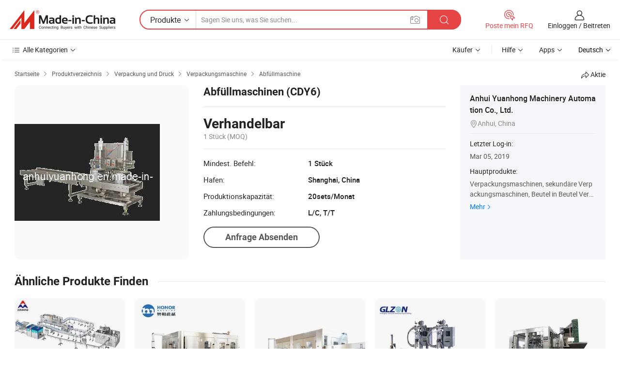

--- FILE ---
content_type: text/html;charset=UTF-8
request_url: https://de.made-in-china.com/co_anhuiyuanhong/product_Filling-Machinery-CDY6-_hereieurg.html
body_size: 19716
content:
<!DOCTYPE HTML>
<html lang="de">
<head>
    <meta content="text/html; charset=utf-8" http-equiv="Content-Type" />
    <link rel="dns-prefetch" href="//www.micstatic.com">
    <link rel="dns-prefetch" href="//image.made-in-china.com">
    <link rel="dns-prefetch" href="//www.made-in-china.com">
    <link rel="dns-prefetch" href="//pylon.micstatic.com">
    <link rel="dns-prefetch" href="//expo.made-in-china.com">
    <link rel="dns-prefetch" href="//world.made-in-china.com">
    <link rel="dns-prefetch" href="//pic.made-in-china.com">
    <link rel="dns-prefetch" href="//fa.made-in-china.com">
    <meta http-equiv="X-UA-Compatible" content="IE=Edge, chrome=1" />
    <meta name="renderer" content="webkit" />
                            <link rel="alternate" hreflang="en" href="https://anhuiyuanhong.en.made-in-china.com/product/fesmLjSuLKWv/China-Filling-Machinery-CDY6-.html" />
                                                        <link rel="alternate" hreflang="es" href="https://es.made-in-china.com/co_anhuiyuanhong/product_Filling-Machinery-CDY6-_hereieurg.html" />
                                            <link rel="alternate" hreflang="pt" href="https://pt.made-in-china.com/co_anhuiyuanhong/product_Filling-Machinery-CDY6-_hereieurg.html" />
                                            <link rel="alternate" hreflang="fr" href="https://fr.made-in-china.com/co_anhuiyuanhong/product_Filling-Machinery-CDY6-_hereieurg.html" />
                                            <link rel="alternate" hreflang="ru" href="https://ru.made-in-china.com/co_anhuiyuanhong/product_Filling-Machinery-CDY6-_hereieurg.html" />
                                            <link rel="alternate" hreflang="it" href="https://it.made-in-china.com/co_anhuiyuanhong/product_Filling-Machinery-CDY6-_hereieurg.html" />
                                            <link rel="alternate" hreflang="de" href="https://de.made-in-china.com/co_anhuiyuanhong/product_Filling-Machinery-CDY6-_hereieurg.html" />
                                            <link rel="alternate" hreflang="nl" href="https://nl.made-in-china.com/co_anhuiyuanhong/product_Filling-Machinery-CDY6-_hereieurg.html" />
                                            <link rel="alternate" hreflang="ar" href="https://sa.made-in-china.com/co_anhuiyuanhong/product_Filling-Machinery-CDY6-_hereieurg.html" />
                                            <link rel="alternate" hreflang="ko" href="https://kr.made-in-china.com/co_anhuiyuanhong/product_Filling-Machinery-CDY6-_hereieurg.html" />
                                            <link rel="alternate" hreflang="ja" href="https://jp.made-in-china.com/co_anhuiyuanhong/product_Filling-Machinery-CDY6-_hereieurg.html" />
                                            <link rel="alternate" hreflang="hi" href="https://hi.made-in-china.com/co_anhuiyuanhong/product_Filling-Machinery-CDY6-_hereieurg.html" />
                                            <link rel="alternate" hreflang="th" href="https://th.made-in-china.com/co_anhuiyuanhong/product_Filling-Machinery-CDY6-_hereieurg.html" />
                                            <link rel="alternate" hreflang="tr" href="https://tr.made-in-china.com/co_anhuiyuanhong/product_Filling-Machinery-CDY6-_hereieurg.html" />
                                            <link rel="alternate" hreflang="vi" href="https://vi.made-in-china.com/co_anhuiyuanhong/product_Filling-Machinery-CDY6-_hereieurg.html" />
                                            <link rel="alternate" hreflang="id" href="https://id.made-in-china.com/co_anhuiyuanhong/product_Filling-Machinery-CDY6-_hereieurg.html" />
                                    <link rel="alternate" hreflang="x-default" href="https://anhuiyuanhong.en.made-in-china.com/product/fesmLjSuLKWv/China-Filling-Machinery-CDY6-.html" />
            <title>Abfüllmaschinen (CDY6) - China Füllmaschine, Flüssigfüllmaschine</title>
            <meta name="Keywords" content="Abfüllmaschinen (CDY6),Füllmaschine, Flüssigfüllmaschine" />
                        <meta name="Description" content="Abfüllmaschinen (CDY6),Finden Sie Details über Füllmaschine, Flüssigfüllmaschine von Abfüllmaschinen (CDY6) - Anhui Yuanhong Machinery Automation Co., Ltd." />
             <meta property="og:title" content="[Hot Item] Abfüllmaschinen (CDY6)"/>
<meta property="og:type" content="product"/>
<meta property="og:url" content="https://de.made-in-china.com/co_anhuiyuanhong/product_Filling-Machinery-CDY6-_hereieurg.html"/>
<meta property="og:image" content="https://image.made-in-china.com/2f0j00ZBDQGeoInnbi/Filling-Machinery-CDY6-.jpg"/>
<meta property="og:site_name" content="Made-in-China.com"/>
<meta property="fb:admins" content="292039974180201"/>
<meta property="fb:page_id" content="10150525576765348"/>
<meta property="fb:app_id" content="205885989426763"/>
<meta property="og:description" content="Modell Nr.: CDY6 Art: Filling Machine Function: Filling Machinery Product Type: Paint Warenzeichen: Yuanhong Transportpaket: Holzkisten"/>
<meta property="product:price:amount" content="" />
<meta property="product:price:currency" content="USD" />
<meta property="og:availability" content="instock" />
<link rel="canonical" href="https://de.made-in-china.com/co_anhuiyuanhong/product_Filling-Machinery-CDY6-_hereieurg.html" />
            <link rel="amphtml" href="https://de.made-in-china.com/amp/co_anhuiyuanhong/product_Filling-Machinery-CDY6-_hereieurg.html">
    <link rel="stylesheet" type="text/css" href="https://www.micstatic.com/common/css/global_bdef139a.css" media="all">
    <link rel="stylesheet" type="text/css" href="https://www.micstatic.com/landing/www/product/free/css/global_v2_96df6b18.css" media="all">
    <link rel="stylesheet" type="text/css" href="https://www.micstatic.com/common/js/assets/artDialog/2.0.0/skins/default_9d77dce2.css" />
    <link rel="stylesheet" href="https://www.micstatic.com/landing/www/product/free/css/detail_v2_18a5c081.css">
            <link rel="stylesheet" type="text/css" href="https://www.micstatic.com/landing/www/product/free/css/detail-mlan_51101171.css" media="all"/>
            <script type="text/javascript" src="https://www.micstatic.com/common/js/libs/jquery_2ad57377.js" charset="utf-8" crossorigin="anonymous" ></script><script type="text/javascript" src="https://www.micstatic.com/common/js/libs/class.0.3.2_2c7a4288.js" charset="utf-8" crossorigin="anonymous" ></script><!-- Polyfill Code Begin --><script chaset="utf-8" type="text/javascript" src="https://www.micstatic.com/polyfill/polyfill-simplify_eb12d58d.js"></script><!-- Polyfill Code End --></head>
<body class="res-wrapper" probe-clarity="false" >
    <div style="position:absolute;top:0;left:0;width:1px;height:1px;overflow:hidden">
        <img src="//stat.made-in-china.com/event/rec.gif?type=0&data=%7B%22layout%22%3A%22-1%22%2C%22ct%22%3A%222%22%2C%22pos%22%3A0%2C%22random%22%3A%220%22%2C%22c%22%3A%222%22%7D&st=1769691883109"/>
    </div>
    <input type="hidden" id="lan" name="lan" value="de">
    <input id="rfqClickData" type="hidden" value="type=2&data=%7B%22layout%22%3A%22-1%22%2C%22ct%22%3A%222%22%2C%22pos%22%3A0%2C%22random%22%3A%220%22%2C%22c%22%3A%222%22%7D&st=1769691883109&rfqc=1" />
    <input id="rootpath" type="hidden" value="" />
    <input type="hidden" id="loginUserName" value="anhuiyuanhong"/>
    <input type="hidden" id="enHomeUrl" value="https://anhuiyuanhong.en.made-in-china.com"/>
    <input type="hidden" id="pureFreeUrlType" value="false"/>
    <input type="hidden" id="logoImgUrl" value=""/>
    <input type="hidden" id="comReviewSourceId" value="ZeExfsPKburv"/>
            <input type="hidden" name="abTestCode" id="abTestCode" value="" />
            <input type="hidden" name="searchTip" id="searchTip" value="Suchen Sie noch? Suchen Sie einfach nach mehr, um zu finden, was Sie suchen!">
    <input type="hidden" name="user_behavior_trace_id" id="user_behavior_trace_id" value="1jg4tm99kfc9y"/>
        <input type="hidden" id="contactUrlParam" value="?plant=de&from=shrom&type=down&page=p_detail">
            <div id="header" ></div>
<script>
    function headerMlanInit() {
        const funcName = 'headerMlan';
        const app = new window[funcName]({target: document.getElementById('header'), props: {props: {"pageType":9,"logoTitle":"Hersteller und Lieferanten","logoUrl":null,"base":{"buyerInfo":{"service":"Service","newUserGuide":"Leitfaden für Neue Benutzer","auditReport":"Audited Suppliers' Reports","meetSuppliers":"Meet Suppliers","onlineTrading":"Secured Trading Service","buyerCenter":"Käufer-Center","contactUs":"Kontakt","search":"Suche","prodDirectory":"Produktverzeichnis","supplierDiscover":"Supplier Discover","sourcingRequest":"Beschaffungsanfrage Posten","quickLinks":"Quick Links","myFavorites":"Meine Favoriten","visitHistory":"Browser-Chronik","buyer":"Käufer","blog":"Geschäfts-einblicke"},"supplierInfo":{"supplier":"Lieferant","joinAdvance":"加入高级会员","tradeServerMarket":"外贸服务市场","memberHome":"外贸e家","cloudExpo":"Smart Expo云展会","onlineTrade":"交易服务","internationalLogis":"国际物流","northAmericaBrandSailing":"北美全渠道出海","micDomesticTradeStation":"中国制造网内贸站"},"helpInfo":{"whyMic":"Why Made-in-China.com","auditSupplierWay":"Wie prüfen wir Lieferanten","securePaymentWay":"Wie sichern wir die Zahlung","submitComplaint":"Eine Beschwerde einreichen","contactUs":"Kontakt","faq":"FAQ","help":"Hilfe"},"appsInfo":{"downloadApp":"Lade App herunter!","forBuyer":"Für Käufer","forSupplier":"Für Lieferant","exploreApp":"Entdecken Sie exklusive App-Rabatte","apps":"Apps"},"languages":[{"lanCode":0,"simpleName":"en","name":"English","value":"https://anhuiyuanhong.en.made-in-china.com/product/fesmLjSuLKWv/China-Filling-Machinery-CDY6-.html","htmlLang":"en"},{"lanCode":5,"simpleName":"es","name":"Español","value":"https://es.made-in-china.com/co_anhuiyuanhong/product_Filling-Machinery-CDY6-_hereieurg.html","htmlLang":"es"},{"lanCode":4,"simpleName":"pt","name":"Português","value":"https://pt.made-in-china.com/co_anhuiyuanhong/product_Filling-Machinery-CDY6-_hereieurg.html","htmlLang":"pt"},{"lanCode":2,"simpleName":"fr","name":"Français","value":"https://fr.made-in-china.com/co_anhuiyuanhong/product_Filling-Machinery-CDY6-_hereieurg.html","htmlLang":"fr"},{"lanCode":3,"simpleName":"ru","name":"Русский язык","value":"https://ru.made-in-china.com/co_anhuiyuanhong/product_Filling-Machinery-CDY6-_hereieurg.html","htmlLang":"ru"},{"lanCode":8,"simpleName":"it","name":"Italiano","value":"https://it.made-in-china.com/co_anhuiyuanhong/product_Filling-Machinery-CDY6-_hereieurg.html","htmlLang":"it"},{"lanCode":6,"simpleName":"de","name":"Deutsch","value":"https://de.made-in-china.com/co_anhuiyuanhong/product_Filling-Machinery-CDY6-_hereieurg.html","htmlLang":"de"},{"lanCode":7,"simpleName":"nl","name":"Nederlands","value":"https://nl.made-in-china.com/co_anhuiyuanhong/product_Filling-Machinery-CDY6-_hereieurg.html","htmlLang":"nl"},{"lanCode":9,"simpleName":"sa","name":"العربية","value":"https://sa.made-in-china.com/co_anhuiyuanhong/product_Filling-Machinery-CDY6-_hereieurg.html","htmlLang":"ar"},{"lanCode":11,"simpleName":"kr","name":"한국어","value":"https://kr.made-in-china.com/co_anhuiyuanhong/product_Filling-Machinery-CDY6-_hereieurg.html","htmlLang":"ko"},{"lanCode":10,"simpleName":"jp","name":"日本語","value":"https://jp.made-in-china.com/co_anhuiyuanhong/product_Filling-Machinery-CDY6-_hereieurg.html","htmlLang":"ja"},{"lanCode":12,"simpleName":"hi","name":"हिन्दी","value":"https://hi.made-in-china.com/co_anhuiyuanhong/product_Filling-Machinery-CDY6-_hereieurg.html","htmlLang":"hi"},{"lanCode":13,"simpleName":"th","name":"ภาษาไทย","value":"https://th.made-in-china.com/co_anhuiyuanhong/product_Filling-Machinery-CDY6-_hereieurg.html","htmlLang":"th"},{"lanCode":14,"simpleName":"tr","name":"Türkçe","value":"https://tr.made-in-china.com/co_anhuiyuanhong/product_Filling-Machinery-CDY6-_hereieurg.html","htmlLang":"tr"},{"lanCode":15,"simpleName":"vi","name":"Tiếng Việt","value":"https://vi.made-in-china.com/co_anhuiyuanhong/product_Filling-Machinery-CDY6-_hereieurg.html","htmlLang":"vi"},{"lanCode":16,"simpleName":"id","name":"Bahasa Indonesia","value":"https://id.made-in-china.com/co_anhuiyuanhong/product_Filling-Machinery-CDY6-_hereieurg.html","htmlLang":"id"}],"showMlan":true,"showRules":false,"rules":"Rules","language":"de","menu":"Speisekarte","subTitle":null,"subTitleLink":null,"stickyInfo":null},"categoryRegion":{"categories":"Alle Kategorien","categoryList":[{"name":"Landwirtschaft & Essen","value":"https://de.made-in-china.com/category1_Agriculture-Food/Agriculture-Food_usssssssss.html","catCode":"1000000000"},{"name":"Kleidung & Accessories","value":"https://de.made-in-china.com/category1_Apparel-Accessories/Apparel-Accessories_uussssssss.html","catCode":"1100000000"},{"name":"Kunsthandwerk","value":"https://de.made-in-china.com/category1_Arts-Crafts/Arts-Crafts_uyssssssss.html","catCode":"1200000000"},{"name":"Auto, Motor und Zusatz","value":"https://de.made-in-china.com/category1_Auto-Motorcycle-Parts-Accessories/Auto-Motorcycle-Parts-Accessories_yossssssss.html","catCode":"2900000000"},{"name":"Koffer, Handtaschen und Geschenkkisten","value":"https://de.made-in-china.com/category1_Bags-Cases-Boxes/Bags-Cases-Boxes_yhssssssss.html","catCode":"2600000000"},{"name":"Chemische Produkte","value":"https://de.made-in-china.com/category1_Chemicals/Chemicals_uissssssss.html","catCode":"1300000000"},{"name":"Computerartikel","value":"https://de.made-in-china.com/category1_Computer-Products/Computer-Products_iissssssss.html","catCode":"3300000000"},{"name":"Bau- und Dekomaterial","value":"https://de.made-in-china.com/category1_Construction-Decoration/Construction-Decoration_ugssssssss.html","catCode":"1500000000"},{"name":"Konsumelektronik","value":"https://de.made-in-china.com/category1_Consumer-Electronics/Consumer-Electronics_unssssssss.html","catCode":"1400000000"},{"name":"Elektronik","value":"https://de.made-in-china.com/category1_Electrical-Electronics/Electrical-Electronics_uhssssssss.html","catCode":"1600000000"},{"name":"Möbel","value":"https://de.made-in-china.com/category1_Furniture/Furniture_yessssssss.html","catCode":"2700000000"},{"name":"Gesundheit und Medizin","value":"https://de.made-in-china.com/category1_Health-Medicine/Health-Medicine_uessssssss.html","catCode":"1700000000"},{"name":"Industrielle Anlagen und Zusatzteile","value":"https://de.made-in-china.com/category1_Industrial-Equipment-Components/Industrial-Equipment-Components_inssssssss.html","catCode":"3400000000"},{"name":"Messinstrumente","value":"https://de.made-in-china.com/category1_Instruments-Meters/Instruments-Meters_igssssssss.html","catCode":"3500000000"},{"name":"Alltagsgegenstände","value":"https://de.made-in-china.com/category1_Light-Industry-Daily-Use/Light-Industry-Daily-Use_urssssssss.html","catCode":"1800000000"},{"name":"Beleuchtung","value":"https://de.made-in-china.com/category1_Lights-Lighting/Lights-Lighting_isssssssss.html","catCode":"3000000000"},{"name":"Produktionsmaschinen","value":"https://de.made-in-china.com/category1_Manufacturing-Processing-Machinery/Manufacturing-Processing-Machinery_uossssssss.html","catCode":"1900000000"},{"name":"Mineralien und Energie","value":"https://de.made-in-china.com/category1_Metallurgy-Mineral-Energy/Metallurgy-Mineral-Energy_ysssssssss.html","catCode":"2000000000"},{"name":"Büromaterial","value":"https://de.made-in-china.com/category1_Office-Supplies/Office-Supplies_yrssssssss.html","catCode":"2800000000"},{"name":"Verpackung und Druck","value":"https://de.made-in-china.com/category1_Packaging-Printing/Packaging-Printing_ihssssssss.html","catCode":"3600000000"},{"name":"Sicherheit und Schutz","value":"https://de.made-in-china.com/category1_Security-Protection/Security-Protection_ygssssssss.html","catCode":"2500000000"},{"name":"Service","value":"https://de.made-in-china.com/category1_Service/Service_ynssssssss.html","catCode":"2400000000"},{"name":"Sport und Erholung","value":"https://de.made-in-china.com/category1_Sporting-Goods-Recreation/Sporting-Goods-Recreation_iussssssss.html","catCode":"3100000000"},{"name":"Textilien","value":"https://de.made-in-china.com/category1_Textile/Textile_yussssssss.html","catCode":"2100000000"},{"name":"Werkzeug","value":"https://de.made-in-china.com/category1_Tools-Hardware/Tools-Hardware_iyssssssss.html","catCode":"3200000000"},{"name":"Spielzeug","value":"https://de.made-in-china.com/category1_Toys/Toys_yyssssssss.html","catCode":"2200000000"},{"name":"Transport","value":"https://de.made-in-china.com/category1_Transportation/Transportation_yissssssss.html","catCode":"2300000000"}],"more":"Mehr"},"searchRegion":{"show":true,"lookingFor":"Sagen Sie uns, was Sie suchen...","homeUrl":"//de.made-in-china.com","products":"Produkte","suppliers":"Lieferanten","auditedFactory":null,"uploadImage":"Bild hochladen","max20MbPerImage":"Maximal 20 MB pro Bild","yourRecentKeywords":"Ihre letzten Schlüsselwörter","clearHistory":"Verlauf Löschen","popularSearches":"Ähnliches Suchen","relatedSearches":"Mehr","more":null,"maxSizeErrorMsg":"Upload fehlgeschlagen. Die maximale Bildgröße beträgt 20 MB.","noNetworkErrorMsg":"Keine Netzwerk Verbindung. Bitte überprüfen Sie Ihre Netzwerkeinstellungen und versuchen Sie es noch einmal.","uploadFailedErrorMsg":"Hochladen fehlgeschlagen.Falsches Bildformat. Unterstützte Formate: JPG, PNG, BMP.","relatedList":null,"relatedTitle":null,"relatedTitleLink":null,"formParams":null,"mlanFormParams":{"keyword":null,"inputkeyword":null,"type":null,"currentTab":null,"currentPage":null,"currentCat":null,"currentRegion":null,"currentProp":null,"submitPageUrl":null,"parentCat":null,"otherSearch":null,"currentAllCatalogCodes":null,"sgsMembership":null,"memberLevel":null,"topOrder":null,"size":null,"more":"mehr","less":"less","staticUrl50":null,"staticUrl10":null,"staticUrl30":null,"condition":"0","conditionParamsList":[{"condition":"0","conditionName":null,"action":"https://de.made-in-china.com/quality-china-product/middleSearch","searchUrl":null,"inputPlaceholder":null},{"condition":"1","conditionName":null,"action":"/companySearch?keyword=#word#","searchUrl":null,"inputPlaceholder":null}]},"enterKeywordTips":"Bitte geben Sie mindestens ein Stichwort für Ihre Suche ein.","openMultiSearch":false},"frequentRegion":{"rfq":{"rfq":"Poste mein RFQ","searchRfq":"Search RFQs","acquireRfqHover":"Sagen Sie uns, was Sie brauchen und probieren Sie den einfachen Weg, um Angebote zu erhalten !","searchRfqHover":"Discover quality RFQs and connect with big-budget buyers"},"account":{"account":"Konto","signIn":"Einloggen","join":"Beitreten","newUser":"Neuer Benutzer","joinFree":"Kostenlos beitreten","or":"Oder","socialLogin":"Durch Klicken auf Anmelden, Kostenlos anmelden oder Fortfahren mit Facebook, Linkedin, Twitter, Google, %s stimme ich der %sUser Agreement%s und der %sPrivacy Policy%s zu","message":"Nachrichten","quotes":"Zitate","orders":"Aufträge","favorites":"Favoriten","visitHistory":"Browser-Chronik","postSourcingRequest":"Beschaffungsanfrage Posten","hi":"Hallo","signOut":"Austragen","manageProduct":"Produkte Verwalten","editShowroom":"Showroom bearbeiten","username":"","userType":null,"foreignIP":true,"currentYear":2026,"userAgreement":"Nutzungsvertrag","privacyPolicy":"Datenschutzerklärung"},"message":{"message":"Nachrichten","signIn":"Einloggen","join":"Beitreten","newUser":"Neuer Benutzer","joinFree":"Kostenlos beitreten","viewNewMsg":"Sign in to view the new messages","inquiry":"Anfragen","rfq":"RFQs","awaitingPayment":"Awaiting payments","chat":"Plaudern","awaitingQuotation":"Warten auf Angebote"},"cart":{"cart":"Anfragekorb"}},"busiRegion":null,"previewRegion":null}}});
		const hoc=o=>(o.__proto__.$get=function(o){return this.$$.ctx[this.$$.props[o]]},o.__proto__.$getKeys=function(){return Object.keys(this.$$.props)},o.__proto__.$getProps=function(){return this.$get("props")},o.__proto__.$setProps=function(o){var t=this.$getKeys(),s={},p=this;t.forEach(function(o){s[o]=p.$get(o)}),s.props=Object.assign({},s.props,o),this.$set(s)},o.__proto__.$help=function(){console.log("\n            $set(props): void             | 设置props的值\n            $get(key: string): any        | 获取props指定key的值\n            $getKeys(): string[]          | 获取props所有key\n            $getProps(): any              | 获取props里key为props的值（适用nail）\n            $setProps(params: any): void  | 设置props里key为props的值（适用nail）\n            $on(ev, callback): func       | 添加事件监听，返回移除事件监听的函数\n            $destroy(): void              | 销毁组件并触发onDestroy事件\n        ")},o);
        window[`${funcName}Api`] = hoc(app);
    };
</script><script type="text/javascript" crossorigin="anonymous" onload="headerMlanInit()" src="https://www.micstatic.com/nail/pc/header-mlan_6f301846.js"></script>    <div class="page">
        <div class="grid">
            <input type="hidden" id="curLanCode" value=" 6"/>
            <input id="ads_word" name="ads_word" type="hidden" value="Füllmaschine" />
            <input type="hidden" name="qaToken" id="qaToken" value="" />
            <input type="hidden" id="qaSource" value="33">
            <input type="hidden" name="iqa-country" id="iqa-country" value="United_States" />
            <input type="hidden" name="iqa-portrait" id="iqa-portrait" value="//image.made-in-china.com/2f1j00ZBDQGeoInnbi/Filling-Machinery-CDY6-.jpg" />
                        <input type="hidden" name="iqa-tooltip-selecter" id="iqa-tooltip-selecter" value="#J-send-inquiry" />
            <script class="J-mlan-config" type="text/data-lang" data-lang="de">
                {
                    "more": "Alle Ansehen",
                "less": "Weniger Anzeigen",
                "pmore": "Mehr",
                "pless": "Weniger",
                "emailRequired": "Geben Sie bitte Ihre E-Mail-Adresse ein.",
                "email": "Bitte geben Sie eine gültige E-Mail-Adresse ein.",
                "contentRequired": "Bitte geben Sie den Inhalt für Ihre Anfrage ein.",
                "maxLength": "Der Inhalt Ihrer Anfrage muss zwischen 20 und 4000 Zeichen lang sein.",
                "quiryDialogTitle": "Geben Sie Ihre Kontaktdaten, um das Vertrauen mit Lieferanten aufzubauen (n)",
                "videoTitle": "Ähnliche Videos ansehen",
                "alsoViewTitle": "Leute, die dies angesehen haben, haben auch angesehen",
                "latestPriceTitle": "Geben Sie Ihre detaillierten Anforderungen ein, um ein genaues Angebot zu erhalten",
                "frequencyError": "Ihr Vorgang kommt zu häufig vor. Bitte versuchen Sie es später noch einmal.",
                "ratingReviews": "Bewertungen & Rezensionen",
                "selectOptions": ["Top-Bewertungen", "Neueste"],
                "overallReviews": {
                    "title": "Gesamtbewertungen",
                    "reviews": "Bewertungen",
                    "star": "Stern"
                },
                "customerSatisfaction": {
                    "title": "Kundenzufriedenheit",
                    "response": "Antwort",
                    "service": "Service",
                    "quality": "Qualität",
                    "delivery": "Lieferung"
                },
                "reviewDetails": {
                    "title": "Überprüfungsdetails",
                    "verifiedPurchase": "Verifizierter Kauf",
                    "showPlace": {
                        "publicShow": "Public show",
                        "publicShowInProtection": "Public show (Protection period)",
                        "onlyInVo": "Only show in VO"
                    },
                    "modified": "Modifiziert"
                },
                "pager": {
                    "goTo": "Gehe zu",
                    "page": "Buchseite",
                    "next": "Nächste",
                    "prev": "Vorher",
                    "confirm": "Bestätigen"
                },
                "loadingTip": "Wird geladen",
                "foldingReviews": "Bewertungen zum Falten anzeigen",
                "noInfoTemporarily": "Vorübergehend keine Informationen.",
                "Company Introduction": "Firmenvorstellung"
            }
            </script>
            <div class="page-product-details">
                <div class="detail-wrapper cf">
                    <div class="main-wrap">
                                                    <input type="hidden" id="encodeProdCatCode" value="JecLRQnYNmQx"/>
                                                <input type="hidden" id="sensor_pg_v" value="pid:fesmLjSuLKWv,cid:ZeExfsPKburv,tp:104,stp:10403,plate:normal,sst:free"/>
                        <input type="hidden" id="isUser" value="false">
                        <!-- 面包屑 -->
                        <div class="top-box">
                            <div class="crumb">
    <span>
                <a rel="nofollow" target="_blank" href="//de.made-in-china.com/">
                    <span>Startseite</span>
    </a>
    </span>
    <i class="micon">&#xe008;</i>
    <span>
                                <a target="_blank" href="https://de.made-in-china.com/html/category.html">
                        <span>Produktverzeichnis</span>
        </a>
            </span>
                        <i class="micon">&#xe008;</i>
            <span>
                            <a target="_blank" href="https://de.made-in-china.com/category1_Packaging-Printing/Packaging-Printing_ihssssssss.html">
                                    <span>Verpackung und Druck</span>
            </a>
            </span>
                    <i class="micon">&#xe008;</i>
            <span>
                            <a target="_blank" href="https://de.made-in-china.com/category23_Packaging-Printing/Packing-Machinery_ihsgssssss_1.html">
                                    <span>Verpackungsmaschine</span>
            </a>
            </span>
                <i class="micon">&#xe008;</i>
        <span>
                        <a target="_blank" href="https://de.made-in-china.com/category23_Packaging-Printing/Filling-Machine_ihsgsyssss_1.html">
                            <span>Abfüllmaschine</span>
        </a>
        </span>
    </div>
                            <div class="sider-top cf">
        <div class="share-wrap share-small-wrap J-share">
    <span class="share-link">
        <i class="ob-icon icon-right-rotation"></i> Aktie </span>
    <div class="share-cnt cf">
        <span class="share-empty-box"></span>
                                <span id="J-sns-icons" data-Image="//image.made-in-china.com/43f34j00ZBDQGeoInnbi/Filling-Machinery-CDY6-.jpg" data-Desc="Abfüllmaschinen (CDY6) on Made-in-China.com"
                  data-fblink="https://de.made-in-china.com/co_anhuiyuanhong/product_Filling-Machinery-CDY6-_hereieurg.html?utm_medium=free&utm_campaign=showroom_share&utm_source=facebook"
                  data-twlink="https://de.made-in-china.com/co_anhuiyuanhong/product_Filling-Machinery-CDY6-_hereieurg.html?utm_medium=free&utm_campaign=showroom_share&utm_source=twitter"
                  data-ptlink="https://de.made-in-china.com/co_anhuiyuanhong/product_Filling-Machinery-CDY6-_hereieurg.html?utm_medium=free&utm_campaign=showroom_share&utm_source=pinterest"
                  data-ldlink="https://de.made-in-china.com/co_anhuiyuanhong/product_Filling-Machinery-CDY6-_hereieurg.html?utm_medium=free&utm_campaign=showroom_share&utm_source=linkedin"
                            ></span>
                <span class="mail link-blue fr">
            <iframe src="about:blank" frameborder="0" id="I-email-this-page" name="I-email-this-page" width="0" height="0" style="width:0;height:0;"></iframe>
            <a class="micpm" href="https://anhuiyuanhong.en.made-in-china.com/share/fesmLjSuLKWv/China-Filling-Machinery-CDY6-.html?lanCode=6" rel="nofollow" title="Email" target="I-email-this-page" ><i class="micon" title="Email this page"></i></a>
        </span>
    </div>
</div>
</div>
                        </div>
                        <!-- 产品主要信息 -->
                        <div class="product-info-box">
                            <div class="free-page-main-info main-info cf" faw-module="main_product" faw-exposure>
                                                                    <div class="gallary-box">
                                        <div class="gallary-wrap">
                                            <div class="pic-list" id="pic-list">
                                                <div class="item" fsrc="#">
                                                    <div class="hvalign">
                                                        <div class="hvalign-cnt" ads-data="st:8">
                                                                                                                                                                                            <img src="//image.made-in-china.com/155f0j00ZBDQGeoInnbi/Filling-Machinery-CDY6-.webp" alt="Abfüllmaschinen (CDY6)"
                                                                        title="Abfüllmaschinen (CDY6)">
                                                                                                                    </div>
                                                    </div>
                                                </div>
                                            </div>
                                        </div>
                                    </div>
                                                                    <div class="base-info">
                                        <div class="pro-name">
                                            <h1>Abfüllmaschinen (CDY6)</h1>
                                                                                    </div>
                                                                                    <div class="property">
                        <div class="price-box">
            <div class="price-base-info">
                                    <div class="no-priceNum">
                        <table>
                            <tbody>
                            <tr style="display: inline-flex;flex-wrap: wrap;flex-direction: column;align-items: flex-start;" class="no-price-tr-style">
                                <td class="no-price-color">Verhandelbar</td>
                                <td style="padding: 0" class="mini-font-size">1 Stück
                                    <span>(MOQ)</span>
                                </td>
                            </tr>
                            </tbody>
                        </table>
                    </div>
            </div>
        </div>
    <div class="others">
                                                <div class="th">Mindest. Befehl:</div>
                    <div class="td" title="1 Stück">1 Stück</div>
                                                                <div class="th">Hafen:</div>
                    <div class="td" title="Shanghai, China">Shanghai, China</div>
                                                                <div class="th">Produktionskapazität:</div>
                    <div class="td" title="20sets/Monat">20sets/Monat</div>
                                                                <div class="th">Zahlungsbedingungen:</div>
                    <div class="td" title="L/C, T/T">L/C, T/T</div>
                                </div>
</div>
                                        <div class="act-box">
                                                                                            <div class="btns">
                                                                                                            <a fun-inquiry-product class="btn" target="_blank" href="https://www.made-in-china.com/sendInquiry/prod_fesmLjSuLKWv_ZeExfsPKburv.html?plant=de&from=shrom&type=down&page=p_detail" rel="nofollow" ads-data="st:24,pdid:fesmLjSuLKWv,pcid:ZeExfsPKburv">Anfrage Absenden</a>
                                                                                                    </div>
                                                                                    </div>
                                    </div>
                            </div>
                            <div class="com-info">
        <div class="base">
        <p class="com-name">
            <a href="https://de.made-in-china.com/co_anhuiyuanhong/">
                Anhui Yuanhong Machinery Automation Co., Ltd.
            </a>
        </p>
        <p class="local"><i class="micon">&#xe024;</i>Anhui, China</p>
    </div>
        <div class="review-scores">
                <div class="J-review-box" style="display: none;border-top: 1px solid #e6ecf2;padding: 5px 0;">
                            <span>What's your impression of this company?</span>
                        <div class="score-item review-btn" ads-data="st:114">
                <i class="ob-icon icon-fill-text"></i>
                <span style="color:#007DFA;text-decoration: underline;cursor: pointer;">review now</span>
            </div>
        </div>
    </div>
    <div class="other com-other-info">
        <div class="mrb-10">
            <p><span>Letzter Log-in:</span></p>
            <p> Mar 05, 2019</p>
        </div>
        <div class="mrb-10">
                    </div>
        <div>
                            <p><span>Hauptprodukte:</span></p>
                <p>
                                        <span class="sider-main-products-new ellipsis-two-lines" >
                                        Verpackungsmaschinen, sekund&auml;re Verpackungsmaschinen, Beutel in Beutel Verpackungsmaschine, Verpackungsmaschinenlinie, Granule Verpackungsmaschine, Ende der Linie Verpackungsmaschinen, Verpackungslinie, Verpackungsmaschinen, Gewebte Beutel Verpackungsmaschine, Pulver Verpackungsmaschine
                                        </span>
                                    </p>
                <div class="new-more">
                    <a href="https://de.made-in-china.com/co_anhuiyuanhong/product_group_s_s_1.html" target="_blank">Mehr<i class="ob-icon icon-right"></i></a>
                </div>
                    </div>
    </div>
</div>
                        </div>
                        <!-- Similar Items -->
                        <!-- ab实验只保留c -->
                        <div class="J-similar-product-place" faw-module="YML" faw-exposure>
    <div class="sr-similar-product-block">
        <div class="text-width-line">
            <div class="text">Ähnliche Produkte Finden</div>
            <div class="line"></div>
        </div>
        <div class="sr-similar-product-wrap cf J-similar-product-wrap wrap-v3">
            <div class="sr-layout-content sr-similar-product-cnt cf J-similar-proudct-list ">
                <div class="sr-skeleton-container">
                    <div class="sr-skeleton-item">
                        <div class="sr-skeleton-pic"></div>
                        <div class="sr-skeleton-name"></div>
                        <div class="sr-skeleton-next-name"></div>
                        <div class="sr-skeleton-price"></div>
                        <div class="sr-skeleton-moq"></div>
                    </div>
                    <div class="sr-skeleton-item">
                        <div class="sr-skeleton-pic"></div>
                        <div class="sr-skeleton-name"></div>
                        <div class="sr-skeleton-next-name"></div>
                        <div class="sr-skeleton-price"></div>
                        <div class="sr-skeleton-moq"></div>
                    </div>
                    <div class="sr-skeleton-item">
                        <div class="sr-skeleton-pic"></div>
                        <div class="sr-skeleton-name"></div>
                        <div class="sr-skeleton-next-name"></div>
                        <div class="sr-skeleton-price"></div>
                        <div class="sr-skeleton-moq"></div>
                    </div>
                    <div class="sr-skeleton-item">
                        <div class="sr-skeleton-pic"></div>
                        <div class="sr-skeleton-name"></div>
                        <div class="sr-skeleton-next-name"></div>
                        <div class="sr-skeleton-price"></div>
                        <div class="sr-skeleton-moq"></div>
                    </div>
                    <div class="sr-skeleton-item">
                        <div class="sr-skeleton-pic"></div>
                        <div class="sr-skeleton-name"></div>
                        <div class="sr-skeleton-next-name"></div>
                        <div class="sr-skeleton-price"></div>
                        <div class="sr-skeleton-moq"></div>
                    </div>
                    <div class="sr-skeleton-item">
                        <div class="sr-skeleton-pic"></div>
                        <div class="sr-skeleton-name"></div>
                        <div class="sr-skeleton-next-name"></div>
                        <div class="sr-skeleton-price"></div>
                        <div class="sr-skeleton-moq"></div>
                    </div>
                </div>
            </div>
        </div>
    </div>
</div>
                        <!-- You May Like -->
                        <div class="product-box">
                            <div class="auto-box">
                                 <div class="main-block product-info J-tabs">
    <div class="main-block-title cf">
        <div class="desc-title J-tab selected"><h2>Produktbeschreibung</h2></div>
        <div class="desc-title J-tab"><h2>Firmeninfo</h2></div>
                    </div>
    <div class="main-block-wrap cf">
        <div class="desc rich-text J-tab-cnt" style="display:none;" >
                            <div class="sr-txt-title">
                    <h2 class="sr-txt-h2">Grundlegende Informationen</h2>
                </div>
                                        <div class="basic-info cf">
                    <div class="basic-info-list">
                                                    <div class="bsc-item cf">
                                <div class="bac-item-label fl">Modell Nr.</div>
                                                                    <div class="bac-item-value fl">CDY6</div>
                                                            </div>
                                                    <div class="bsc-item cf">
                                <div class="bac-item-label fl">Art</div>
                                                                    <div class="bac-item-value fl">Filling Machine</div>
                                                            </div>
                                                    <div class="bsc-item cf">
                                <div class="bac-item-label fl">Function</div>
                                                                    <div class="bac-item-value fl">Filling Machinery</div>
                                                            </div>
                                                    <div class="bsc-item cf">
                                <div class="bac-item-label fl">Product Type</div>
                                                                    <div class="bac-item-value fl">Paint</div>
                                                            </div>
                                                    <div class="bsc-item cf">
                                <div class="bac-item-label fl">Warenzeichen</div>
                                                                    <div class="bac-item-value fl">Yuanhong</div>
                                                            </div>
                                                    <div class="bsc-item cf">
                                <div class="bac-item-label fl">Transportpaket</div>
                                                                    <div class="bac-item-value fl">Holzkisten</div>
                                                            </div>
                                                    <div class="bsc-item cf">
                                <div class="bac-item-label fl">Spezifikation</div>
                                                                    <div class="bac-item-value fl">Nicht standardgemäß</div>
                                                            </div>
                                                    <div class="bsc-item cf">
                                <div class="bac-item-label fl">Herkunft</div>
                                                                    <div class="bac-item-value fl">Anhui</div>
                                                            </div>
                                                    <div class="bsc-item cf">
                                <div class="bac-item-label fl">HS-Code</div>
                                                                    <div class="bac-item-value fl">8422309010</div>
                                                            </div>
                                            </div>
                </div>
                        <div class="sr-txt-title" style="margin-top: 20px">
                <h2 class="sr-txt-h2">Produktbeschreibung</h2>
            </div>
                                                <div>
                        Doppelkopf-Pastenf&uuml;llmaschine Arbeitsprinzip&colon;<br />Die Maschine verwendet mechanisch ausgerichteten Kunstplatz leeren Eimer&comma; Photodetektor an Ort und Stelle&comma; die teleskopischen F&uuml;llk&ouml;pfe&comma; mit Lastvorwegnahme&comma; automatisch oder manuell starten die F&uuml;llung&comma; Schwerkraftf&uuml;llung der Fl&uuml;ssigkeitsdosierung&comma; schnell f&uuml;llen f&uuml;r die langsame Adoptionsrate f&uuml;r doppelte F&uuml;llung&comma; Das F&uuml;llvolumen basiert auf dem Istwert des automatischen Feinabstimmgewichts&comma; reduziert Fehler&comma; die Bef&uuml;llung ist abgeschlossen&comma; startet automatisch W&auml;geband&comma; photoelektrischer Reset&period;<br /><br />Arbeitsprozess&colon; &quot;<br />manuell durch die F&uuml;hrungsvorrichtung in der leeren Eimer F&uuml;llposition platziert&comma; in der optischen Erfassung&comma; Start Dehnung der F&uuml;llkopf&comma; Mund V Stretching Injektionsmaterial F&uuml;llen des leeren Fasses&comma; in den Prozess nicht nach der Exposition zu beurteilen&comma; automatisch oder manuell starten Sie den F&uuml;llvorgang auftreten&comma; W&auml;gen der F&uuml;llung schnell f&uuml;r das Ventil zu &ouml;ffnen&comma; wenn die F&uuml;llung f&uuml;r den Schlie&szlig;wert von Roh&ouml;l erreicht&comma; Roh&ouml;l f&uuml;r geschlossen&comma; so dass Details f&uuml;r die Fortsetzung der F&uuml;llung&comma; wenn in der N&auml;he der F&uuml;llung der fr&uuml;heren Einstellung&comma; nach dem Wert der fr&uuml;hen schlie&szlig;en Schlie&szlig;en Sie alle Ventile&comma; Das Ende des F&uuml;llvorgangs&comma; nach dem Bef&uuml;llen&comma; Bef&uuml;llen des ersten R&uuml;cksetzens Dehnung&comma; Positionierung offen&comma; Transport-Betrieb&comma; das Produkt auf einem F&ouml;rderer Prozess<br /><br />Eigenschaften&colon;<br />Die Maschine nimmt SPS-Programmsteuerung&comma; Speicherfunktion mit Produktspezifikationen und Gewichtsspezifikationen eines Schl&uuml;sselschalters&comma; Touchscreen-Einstellungen&comma; die vollst&auml;ndige Realisierung von Mensch-Computer-Dialog&period;<br /><br />Technische Hauptparameter&colon;<br />Gesamtleistung&colon; 1 kW dreiphasige<br />F&uuml;llgenauigkeit&colon; 0&comma;5&percnt;<br />F&uuml;llgeschwindigkeit&colon; 4-10 F&auml;sser &sol; min<br />Anpassung der F&uuml;llung&colon; Weniger als 30kg<br />gr&ouml;&szlig;te tragen das Gewicht des Sensors&colon; 100kg<br />Luftdruck&colon; &geq; 0&comma;5MPa
                    </div>
                                                </div>
                    <div class="desc company-info J-tab-cnt">
                                    <div class="info-li">
                        <span class="info-label">Die Anschrift:</span>
                        <span class="info-text">North Tushan Road, Xinzhan District, Hefei, Anhui, China</span>
                    </div>
                                    <div class="info-li">
                        <span class="info-label">Unternehmensart:</span>
                        <span class="info-text">Hersteller/Werk</span>
                    </div>
                                                    <div class="info-li">
                        <span class="info-label">Geschäftsbereich:</span>
                        <span class="info-text">Auto, Motor und Zusatz, Chemische Produkte, Industrielle Anlagen und Zusatzteile, Koffer, Handtaschen und Geschenkkisten, Landwirtschaft & Essen, Produktionsmaschinen, Service, Sicherheit und Schutz, Verpackung und Druck</span>
                    </div>
                                    <div class="info-li">
                        <span class="info-label">Zertifizierung des Managementsystems:</span>
                        <span class="info-text">ISO 9001</span>
                    </div>
                                    <div class="info-li">
                        <span class="info-label">Hauptprodukte:</span>
                        <a href="https://de.made-in-china.com/co_anhuiyuanhong/product_group_s_s_1.html" class="info-text">Verpackungsmaschinen, sekund&auml;re Verpackungsmaschinen, Beutel in Beutel Verpackungsmaschine, Verpackungsmaschinenlinie, Granule Verpackungsmaschine, Ende der Linie Verpackungsmaschinen, Verpackungslinie, Verpackungsmaschinen, Gewebte Beutel Verpackungsmaschine, Pulver Verpackungsmaschine</a>
                    </div>
                                    <div class="info-li info-li-column">
                        <span class="info-label">Firmenvorstellung:</span>
                        <span class="info-text">Firmengeschichte und Entwicklung:<br /><br />Anhui Yuanhong Machinery Automation Co., Ltd wurde 2009 gegründet. Der Geschäftsführer arbeitete for7 Jahre im Hefei General Machinery Research Institute, dann gründete er das Unternehmen. So ist das Unternehmen besonders achten auf neue Produkte Forschung und Entwicklung. Obwohl 10years von Selbsterschließung jetzt das Unternehmen hat sich schnell zu einem führenden Unternehmen im Bereich der Saatgutgewichtung &amp; Verpackung. Es hat auch große Erfahrung auf Lebensmittel, Landwirtschaft, Medizin, chemische Verpackung. Und jetzt hält es ISO9000 &amp;CE-Zertifizierung, Produkt verkauft im in- und Ausland. Der Gesamtumsatz des Unternehmens von 2013 ist erreichen $50 Millionen<br /><br />Produktionsfähigkeit des Unternehmens:<br /><br />Jetzt hat das Unternehmen sieben Anlagen für die Produktion von Maschinenteilen, VFS vertikale Verpackungsmaschine, Wiegemaschine, sekundäre automatische Verpackungsmaschine, automatische Vakuumverpackungsmaschine, Detektionsmaschine und Abfüllmaschine. Jedes Jahr können jetzt fast 1000 Sätze von Verpackungsmaschinen. Subkontrakt bildet etwa 45% der Firma normale Produktion...<br /><br />Personalabteilung des Unternehmens:<br /><br />In diesem Unternehmen arbeiten derzeit fast 700 Mitarbeiter, und die Flussrate liegt unter 1 %. Der Grund ist die Arbeitsatmosphäre Unternehmen angeboten auch die meisten der Arbeitnehmer sind lokale Menschen. Etwa 70 % der Arbeitnehmer sind Bachelor- und Hochschulabsolventen. Es bietet eine starke Fähigkeit für unsere Forschung und Entwicklung<br /><br />Unternehmenspartner<br /><br />Yuanhonghat bereits einen Global Sourcing Strategy Plan mit vielen World Top 500 Unternehmen unterzeichnet, hat fast hundert Packungslösungen geliefert und seine Produkte werden in verschiedenen Branchen eingesetzt. Typische Kunden sind: Unilever (OMO), P &amp; G, Shandong Denghai Seed Industry, Liby Group, Qiaqia Food, Inner Mongolia Little Sheep Catering Company, Wantwant Group, Yihai Grain and Oil, COFCO, Dongfang Yuhong Technology Co., Ltd., Taetee Group, Sinopec Baling Branch, Zhengzhou Sanquan Foods, Shuanghui Co., Ltd., etc.<br /><br />&quot;Blick in die Zukunft, die Gründung der Word-Top-Unternehmen, die Schaffung von weltbekannten Marke&quot; als unser Ziel, forge foreach und kontinuierlich innovativ, und bieten perfekte Lösung für globale Verpackungsautomatisierung.</span>
                    </div>
                            </div>
        <div class="J-tab-cnt reviews-block" style="display: none;width:100%">
            <div id="app"></div>
        </div>
    </div>
</div>
<input type="hidden" id="product-detail-review" value="true">
                                        <div class="main-block send-inquiry" faw-module="supplier_inquiry" faw-exposure>
    <div class="main-block-title" id="J-send-inquiry">
        <span>Senden Sie Ihre Anfrage direkt an Lieferanten</span>
    </div>
    <div class="main-block-wrap">
        <input type="hidden" id="showRoomUrl" value="//www.made-in-china.com/sendInquiry/prod_fesmLjSuLKWv_ZeExfsPKburv.html?plant=de&from=shrom&type=down&page=p_detail">
        <input type="hidden" id="loginStatu" value="0" />
                <form id="inqueryForm" class="obelisk-form" method="post" target="_blank" action="//www.made-in-china.com/sendInquiry/prod_fesmLjSuLKWv_ZeExfsPKburv.html?plant=de&from=shrom&type=down&page=p_detail&quickpost=1">
                <input type="hidden" id="sourceReqType" name="sourceReqType" value="GLP" />
        <input type="hidden" name="showRoomQuickInquireFlag" value="1"/>
        <input type="hidden" name="showRoomId" value="ZeExfsPKburv"/>
        <input type="hidden" name="compareFromPage" id="compareFromPage" value="1"/>
        <div class="form-item">
            <label class="form-label ">
                                    <em>*</em>
                                von:
            </label>
            <div class="form-fields ">
                                                    <input type="text" name="senderMail" id="J-quick-inquiry-input" class="input-text col-12" placeholder="Bitte geben Sie Ihre E-Mail-Adresse ein." value="">
                            </div>
        </div>
        <div class="form-item">
            <label class="form-label to-name">bis:</label>
            <div class="form-fields to-name J-async-freeInquiryUserInfo"></div>
        </div>
        <div class="form-item">
            <label class="form-label"><em>*</em>Meldung:</label>
            <div class="form-fields">
                    <textarea name="content" id="inquiryContent" class="input-textarea massage col-12"                       cols="80" rows="6" placeholder="Wir empfehlen Ihnen ausführlich Ihre Produktanforderungen und Unternehmensinformationen hier." maxlength="4000"></textarea>
            </div>
        </div>
                <div class="form-item last">
            <label class="form-label"></label>
            <div class="form-fields to-name">
                                    <button fun-inquiry-supplier type="submit" class="btn btn-main" id="inquirySend" ads-data="st:24,pdid:fesmLjSuLKWv,pcid:ZeExfsPKburv">Senden</button>
                                                    <p class="promote">
                        <label for="">Das ist nicht das, wonach Sie suchen?</label>
                                                <a fun-rfq class="link-red J-ads-data" href="//purchase.made-in-china.com/trade-service/quotation-request.html?lan=de" rel="nofollow" ads-data="type=2&data=%7B%22layout%22%3A%22-1%22%2C%22ct%22%3A%222%22%2C%22pos%22%3A0%2C%22random%22%3A%220%22%2C%22c%22%3A%222%22%7D&st=1769691883114&rfqc=2,pdid:fesmLjSuLKWv,pcid:ZeExfsPKburv">
                            <i class="micon">&#xe010;</i>Jetzt Beschaffungsanfrage Posten </a>
                    </p>
                            </div>
        </div>
    </form>
    </div>
</div>
<div class="related-block">
    <div class="sider-title"><span>Verwandte Kategorien</span></div>
    </div>
                                    <div class="main-block-minor similar-hot-categories">
                <h3 class="main-block-title">Heiße Suchanfragen</h3>
        <div class="main-block-wrap mb20">
                                                            <div class="capsule">
                            <a href="https://de.made-in-china.com/tag_search_product/Water-Filling-Machine_uynunin_1.html" title="China Wasserfüllmaschine" target="_blank">China Wasserfüllmaschine</a>
                        </div>
                                                                                <div class="capsule">
                            <a href="https://de.made-in-china.com/tag_search_product/Bottle-Filling-Machine_rnihgn_1.html" title="China Flaschenfüllmaschine" target="_blank">China Flaschenfüllmaschine</a>
                        </div>
                                                                                <div class="capsule">
                            <a href="https://de.made-in-china.com/tag_search_product/Beverage-Filling-Machine_rsuin_1.html" title="China Getränkefüllmaschine" target="_blank">China Getränkefüllmaschine</a>
                        </div>
                                                                                <div class="capsule">
                            <a href="https://de.made-in-china.com/tag_search_product/Filling-Packing-Machine_ruryhn_1.html" title="Füll- Und Verpackungsmaschine" target="_blank">Füll- Und Verpackungsmaschine</a>
                        </div>
                                                                                <div class="capsule">
                            <a href="https://de.made-in-china.com/tag_search_product/China-Filling-Machine_uneoegn_1.html" title="China Abfüllmaschine" target="_blank">China Abfüllmaschine</a>
                        </div>
                                                                                <div class="capsule">
                            <a href="https://de.made-in-china.com/tag_search_product/Can-Filling-Machine_usggygn_1.html" title="China Füllmaschine" target="_blank">China Füllmaschine</a>
                        </div>
                                            </div>
                    <div class="item J-more-cnt" style="display:none;">
                <h3 class="main-block-title">Empfohlene Lieferanten & Großhändler</h3>
                <div class="main-block-wrap mb20">
                                                                                                        <div class="capsule">
                                                                        <a href="https://de.made-in-china.com/manufacturers/water-filling-machine.html" title="China Wasserfüllmaschine&nbsp;Hersteller" target="_blank">
                                                                        China Wasserfüllmaschine&nbsp;Hersteller</a>
                                </div>
                                                                                                                <div class="capsule">
                                                                        <a href="https://de.made-in-china.com/manufacturers/bottle-filling-machine.html" title="China Flaschenfüllmaschine&nbsp;Hersteller" target="_blank">
                                                                        China Flaschenfüllmaschine&nbsp;Hersteller</a>
                                </div>
                                                                                                                <div class="capsule">
                                                                        <a href="https://de.made-in-china.com/manufacturers/beverage-filling-machine.html" title="China Getränkefüllmaschine&nbsp;Hersteller" target="_blank">
                                                                        China Getränkefüllmaschine&nbsp;Hersteller</a>
                                </div>
                                                                                                        <div class="capsule">
                                                                                                            <a href="https://de.made-in-china.com/tag_search_product/Filling-Machine-Line_Price_uiguunn_1.html" title="Abfüllmaschine Linie" target="_blank">Abfüllmaschine Linie</a>
                                </div>
                                                                                                                <div class="capsule">
                                                                                                            <a href="https://de.made-in-china.com/tag_search_product/Drink-Filling-Machine_Price_nnnsrn_1.html" title="China Getränkefüllmaschine" target="_blank">China Getränkefüllmaschine</a>
                                </div>
                                                                                        </div>
            </div>
            <a href="javascript:;" class="more J-more">Mehr<i class="micon">&#xe006;</i></a>
        <a href="javascript:;" class="less J-less" style="display:none;">Weniger<i class="micon">&#xe007;</i></a>
    </div>
                                    </div>
                                                            <div class="static-box" style="visibility: hidden">
                                                            <div class="hole">
                                    <div class="main-block-title">
                                        <span>Leute die dies mögen, mögen auch</span>
                                    </div>
                                    <b class="J-yml-tar"></b>
                                        <script class="J-yml-seodom" type="text/x-tmpl">
                                         <div class="latest-products J-slider-y" faw-module="YML_bottom">
    <div class="main-block-wrap">
        <div class="product-slider ">
            <div class="slider-box J-slider-box" faw-exposure>
                <div class="product-list-wrap cf J-slider-wrap J-slider-list">
                    {{ products.forEach(function(prod, i){ }}
                    {{ if(i <= 10){ }}
                        <div class="item cf J-item" ads-data="pdid:{{=prod.prodId}},pcid:{{=prod.comId}},aid:{{=prod.aidId4BI}},ads_srv_tp:ad_enhance,a:{{=i+1}}">
                            <div class="item-padding">
                                <div class="item-inner">
                                    <div class="pic">
                                        <a href="{{=prod.prodUrl}}" class="J-ads-data" faw-exposure-sub ads-data="st:8,{{=prod.adsData}}">
                                            <img {{ if(prod.showSafeImg){ }}
                                                 src="{{=safeUrl}}"
                                                 {{ }else{ }}
                                                 src="{{=prod.picUrl}}"
                                                 {{ } }}
                                                 alt="{{-prod.prodName}}" title="{{-prod.prodName}}">
                                        </a>
                                    </div>
                                    <div class="also-like-info">
                                        <div class="also-like-name">
                                            <a href="{{=prod.prodUrl}}" title="{{-prod.prodName}}"
                                               class="J-ads-data ellipsis-two-lines" ads-data="st:2,{{=prod.adsData}}">
                                                {{-prod.prodName}}
                                            </a>
                                        </div>
                                        <div class="also-like-bottom">
                                            <div class="also-like-price">
                                                {{-prod.prodMinOrderPriceRang}}
                                            </div>
                                            <div class="also-like-moq">
                                                {{-prod.prodMinOrder}}
                                            </div>
                                        </div>
                                    </div>
                                </div>
                            </div>
                        </div>
                    {{ } }}
                    {{ }); }}
                </div>
            </div>
        </div>
        <div class="slider-arrows" style="display: none">
            <a href="javascript:;" class="arrow J-prev"><i class="micon arrow-down">&#xe007;</i></a>
            <a href="javascript:;" class="arrow J-next"><i class="micon">&#xe006;</i></a>
        </div>
    </div>
</div>
                                    </script>
                                </div>
                            </div>
                        </div>
                    </div>
                </div>
            </div>
            <input id="alsoLikedProductIds" type="hidden" value="" />
            <input id="productId" type="hidden" value="fesmLjSuLKWv">
            <input id="comId" name="comId" type="hidden" value="ZeExfsPKburv"/>
            <input id="freeLogUserName" type="hidden" value="anhuiyuanhong">
                        <input id="isFreeProd" type="hidden" value="">
            <input id="isFreeProdActive" type="hidden" value="">
            <script class="J-yml-adsdata" type="text/x-json-data">
                
            </script>
            <script class="J-yml-prod2Ads" type="text/x-json-data">
                
            </script>
                    </div>
    </div>
     <script type="text/javascript">
    var moveTo = function(src, tar, mode){
        var target = jQuery(tar);
        mode = mode || 'empty';

        var children = jQuery(src).children();
        var nodes = [];

        switch(mode){
            case 'sort': {
                nodes = [].slice.call(target.children()).concat([].slice.call(children));
                nodes = nodes.sort(function(a, b){return parseInt(a.getAttribute('cz-index')) - parseInt(b.getAttribute('cz-index'))});

                target.empty();
            }; break;
            case 'empty': {
                target.empty();
                nodes = children;
            }; break;
            default: {
                nodes = children;
            };
        }

        if(mode === 'replace'){
            target.replaceWith(nodes);
        }else{
            target.append(nodes);
        }
    };

</script>
<div class="J-cache-buyer" style="display:none">
    <a fun-rfq rel="nofollow" href="//purchase.made-in-china.com/trade-service/quotation-request.html" cz-index="1">Post Sourcing Request</a>
    <a target="_blank" href="//www.made-in-china.com/industry-sites/" cz-index="4">Industry Channels</a>
    <a target="_blank" href="//www.made-in-china.com/region/" cz-index="5">Regional Channels</a>
    <span class="title" cz-index="6">Other Services:</span>
    <a target="_blank" href="//resources.made-in-china.com/" cz-index="7">Explore Trade Resources</a>
    <a rel="nofollow" href="//activity.made-in-china.com/show/xQrasYIbFmVA/sxutRkLPIEVl" cz-index="8">View More in Buyer Guide</a>
</div>
<div class="J-cache-supplier" style="display:none">
    <a rel="nofollow" href="//sourcing.made-in-china.com/">Search Sourcing Requests</a>
        <a rel="nofollow" href="//www.made-in-china.com/audited-suppliers/for-suppliers/">加入认证供应商</a>
    <a rel="nofollow" href="http://service.made-in-china.com">进入会员e家</a>
</div>
<div class="J-cache-help" style="display:none">
    <a target="_blank" href="//www.made-in-china.com/aboutus/contact/" rel="nofollow">Contact Us</a>
    <a target="_blank" href="//www.made-in-china.com/help/faq/" rel="nofollow">FAQ</a>
    <a target="_blank" href="//sourcing.made-in-china.com/complaint/" rel="nofollow">Submit a Complaint</a>
</div>
<script type="text/javascript">
    ;void function(){

        moveTo('.J-cache-buyer', '.J-target-buyer', 'sort');
        moveTo('.J-cache-supplier', '.J-target-supplier', 'empty');
        moveTo('.J-cache-help', '.J-target-help', 'empty');

    }.call(this);
</script>    <div class="J-cache-mlan-prod" style="display:none">
    <div class="mlan-option multi-lang J-mlan-option">
        <span class="mlan-title">English <i class="icon">&#xf0d7;</i></span>
        <ul class="mlan-list">
            <li><a class="mlan-es J-mlan-stat" rel="nofollow" target="_blank" href="//es.made-in-china.com//co_anhuiyuanhong/product_Filling-Machinery-CDY6-_hereieurg.html" title="Español"><img src="//www.micstatic.com/landing/www/product/img/transparent.png" alt="Español"></a></li>
            <li><a class="mlan-pt J-mlan-stat" rel="nofollow" target="_blank" href="//pt.made-in-china.com//co_anhuiyuanhong/product_Filling-Machinery-CDY6-_hereieurg.html" title="Português"><img src="//www.micstatic.com/landing/www/product/img/transparent.png" alt="Português"></a></li>
            <li><a class="mlan-fr J-mlan-stat" rel="nofollow" target="_blank" href="//fr.made-in-china.com//co_anhuiyuanhong/product_Filling-Machinery-CDY6-_hereieurg.html" title="Français"><img src="//www.micstatic.com/landing/www/product/img/transparent.png" alt="Français"></a></li>
            <li><a class="mlan-ru J-mlan-stat" rel="nofollow" target="_blank" href="//ru.made-in-china.com//co_anhuiyuanhong/product_Filling-Machinery-CDY6-_hereieurg.html" title="Русский язык"><img src="//www.micstatic.com/landing/www/product/img/transparent.png" alt="Русский язык"></a></li>
            <li><a class="mlan-it J-mlan-stat" rel="nofollow" target="_blank" href="//it.made-in-china.com//co_anhuiyuanhong/product_Filling-Machinery-CDY6-_hereieurg.html" title="Italiano"><img src="//www.micstatic.com/landing/www/product/img/transparent.png" alt="Italiano"></a></li>
            <li><a class="mlan-de J-mlan-stat" rel="nofollow" target="_blank" href="//de.made-in-china.com//co_anhuiyuanhong/product_Filling-Machinery-CDY6-_hereieurg.html" title="Deutsch"><img src="//www.micstatic.com/landing/www/product/img/transparent.png" alt="Deutsch"></a></li>
            <li><a class="mlan-nl J-mlan-stat" rel="nofollow" target="_blank" href="//nl.made-in-china.com//co_anhuiyuanhong/product_Filling-Machinery-CDY6-_hereieurg.html" title="Nederlands"><img src="//www.micstatic.com/landing/www/product/img/transparent.png" alt="Nederlands"></a></li>
            <li><a class="mlan-sa J-mlan-stat" rel="nofollow" target="_blank" href="//sa.made-in-china.com//co_anhuiyuanhong/product_Filling-Machinery-CDY6-_hereieurg.html" title="منصة عربية"><img src="//www.micstatic.com/landing/www/product/img/transparent.png" alt="منصة عربية"></a></li>
            <li><a class="mlan-kr J-mlan-stat" rel="nofollow" target="_blank" href="//kr.made-in-china.com//co_anhuiyuanhong/product_Filling-Machinery-CDY6-_hereieurg.html" title="한국어"><img src="//www.micstatic.com/landing/www/product/img/transparent.png" alt="한국어"></a></li>
            <li><a class="mlan-jp J-mlan-stat" rel="nofollow" target="_blank" href="//jp.made-in-china.com//co_anhuiyuanhong/product_Filling-Machinery-CDY6-_hereieurg.html" title="日本語"><img src="//www.micstatic.com/landing/www/product/img/transparent.png" alt="日本語"></a></li>
        </ul>
    </div>
</div>
    <div class="m-footer pad-footer m-sr-footer mlan-footer">
    <div class="grid">
        <div class="m-footer-simple-links pad-footer-simple">
            <div class="m-footer-simple-links-group pad-footer-hide">
                                    <div class="m-footer-simple-links-row">
    <a href="//de.made-in-china.com/html/aboutmic.html" rel="nofollow">Über uns</a>
    <span class="m-gap-line"></span>
    <a href="//de.made-in-china.com/html/declaration.html" rel="nofollow">Erklärung</a>
    <span class="m-gap-line"></span>
    <a href="//de.made-in-china.com/html/terms-de.html" rel="nofollow">Nutzungsvertrag</a>
    <span class="m-gap-line"></span>
    <a href="//de.made-in-china.com/html/policy.html" rel="nofollow">Datenschutzerklärung</a>
    <span class="m-gap-line"></span>
    <a href="//de.made-in-china.com/contact-us/" rel="nofollow">Kontakt Made-in-China.com</a>
    <span class="m-gap-line"></span>
    <a href="//de.made-in-china.com/tag/">Schnellauswahl Produkte</a>
    <span class="m-gap-line"></span>
    <a href="//insights.made-in-china.com/de/">Einblicke</a>
</div>
<div class="m-footer-simple-links-row">
    <span class="m-footer-simple-links-title">Sprachoptionen:</span>
            <a href="https://anhuiyuanhong.en.made-in-china.com/product/fesmLjSuLKWv/China-Filling-Machinery-CDY6-.html">English</a>
                    <span class="m-gap-line"></span>
                    <a href="https://es.made-in-china.com/co_anhuiyuanhong/product_Filling-Machinery-CDY6-_hereieurg.html">Español</a>
                    <span class="m-gap-line"></span>
                    <a href="https://pt.made-in-china.com/co_anhuiyuanhong/product_Filling-Machinery-CDY6-_hereieurg.html">Português</a>
                    <span class="m-gap-line"></span>
                    <a href="https://fr.made-in-china.com/co_anhuiyuanhong/product_Filling-Machinery-CDY6-_hereieurg.html">Français</a>
                    <span class="m-gap-line"></span>
                    <a href="https://ru.made-in-china.com/co_anhuiyuanhong/product_Filling-Machinery-CDY6-_hereieurg.html">Русский язык</a>
                    <span class="m-gap-line"></span>
                    <a href="https://it.made-in-china.com/co_anhuiyuanhong/product_Filling-Machinery-CDY6-_hereieurg.html">Italiano</a>
                    <span class="m-gap-line"></span>
                    <a href="https://de.made-in-china.com/co_anhuiyuanhong/product_Filling-Machinery-CDY6-_hereieurg.html">Deutsch</a>
                    <span class="m-gap-line"></span>
                    <a href="https://nl.made-in-china.com/co_anhuiyuanhong/product_Filling-Machinery-CDY6-_hereieurg.html">Nederlands</a>
                    <span class="m-gap-line"></span>
                    <a href="https://sa.made-in-china.com/co_anhuiyuanhong/product_Filling-Machinery-CDY6-_hereieurg.html">العربية</a>
                    <span class="m-gap-line"></span>
                    <a href="https://kr.made-in-china.com/co_anhuiyuanhong/product_Filling-Machinery-CDY6-_hereieurg.html">한국어</a>
                    <span class="m-gap-line"></span>
                    <a href="https://jp.made-in-china.com/co_anhuiyuanhong/product_Filling-Machinery-CDY6-_hereieurg.html">日本語</a>
                    <span class="m-gap-line"></span>
                    <a href="https://hi.made-in-china.com/co_anhuiyuanhong/product_Filling-Machinery-CDY6-_hereieurg.html">हिन्दी</a>
                    <span class="m-gap-line"></span>
                    <a href="https://th.made-in-china.com/co_anhuiyuanhong/product_Filling-Machinery-CDY6-_hereieurg.html">ภาษาไทย</a>
                    <span class="m-gap-line"></span>
                    <a href="https://tr.made-in-china.com/co_anhuiyuanhong/product_Filling-Machinery-CDY6-_hereieurg.html">Türkçe</a>
                    <span class="m-gap-line"></span>
                    <a href="https://vi.made-in-china.com/co_anhuiyuanhong/product_Filling-Machinery-CDY6-_hereieurg.html">Tiếng Việt</a>
                    <span class="m-gap-line"></span>
                    <a href="https://id.made-in-china.com/co_anhuiyuanhong/product_Filling-Machinery-CDY6-_hereieurg.html">Bahasa Indonesia</a>
            </div>
            </div>
            <div class="m-footer-simple-links-group pad-footer-oneline">
                <div class="m-footer-simple-links-row m-footer-copyright">
    Copyright &copy;2026&nbsp<a rel='nofollow' target='_blank' href='//www.focuschina.com/html_en/'>Focus Technology Co., Ltd.</a>&nbspAlle Rechte vorbehalten</br>Focus Technologie ist nicht verantwortlich für Unstimmigkeiten zwischen der englischen Version und anderen Versionen dieser Website. Sollte es zu Wiedersprüchen kommen, wird die englische Version als maßgeblich angesehen.Mit der Nutzung dieser Website stimmen sie unseren AGB’s zu.
</div>
            </div>
        </div>
    </div>
</div>
        <input type="hidden" id="J-SlideNav-Contact" value="//www.made-in-china.com/sendInquiry/prod_fesmLjSuLKWv_ZeExfsPKburv.html?plant=de&from=shrom&type=down&page=p_detail" />
        <input type="hidden" id="J-SlideNav-TM" dataId="ZeExfsPKburv_fesmLjSuLKWv_1" inquiry="https://www.made-in-china.com/sendInquiry/prod_fesmLjSuLKWv_ZeExfsPKburv.html?plant=de&from=shrom&type=down&page=p_detail" processor="fixed" cid="ZeExfsPKburv" />
        <script type="application/ld+json">
		{"@context":"https://schema.org","@type":"BreadcrumbList","itemListElement":[{"@type":"ListItem","position":1,"name":"Startseite","item":"https://de.made-in-china.com"},{"@type":"ListItem","position":2,"name":"Produktverzeichnis","item":"https://de.made-in-china.com/html/category.html"},{"@type":"ListItem","position":3,"name":"Verpackung und Druck","item":"https://de.made-in-china.com/category1_Packaging-Printing/Packaging-Printing_ihssssssss.html"},{"@type":"ListItem","position":4,"name":"Verpackungsmaschine","item":"https://de.made-in-china.com/category23_Packaging-Printing/Packing-Machinery_ihsgssssss_1.html"},{"@type":"ListItem","position":5,"name":"Abfüllmaschine","item":"https://de.made-in-china.com/category23_Packaging-Printing/Filling-Machine_ihsgsyssss_1.html"}]}
	</script>
    <script type="text/javascript" src="https://www.micstatic.com/common/js/assets/async-scripts/index_983481ea.js" crossorigin="anonymous" ></script><script type="text/javascript" src="https://www.micstatic.com/common/js/assets/anti/anti_c9e40611.js" crossorigin="anonymous" ></script><script type="text/javascript" src="https://www.micstatic.com/common/js/assets/feature/webp_a5985147.js" crossorigin="anonymous" ></script><script type="text/javascript" src="https://www.micstatic.com/common/js/business/global/ratio_dd22365a.js" crossorigin="anonymous" ></script><script type="text/javascript" src="https://www.micstatic.com/common/js/business/global/topLoginInfo_ae802c4c.js" crossorigin="anonymous" ></script><script type="text/javascript" src="https://www.micstatic.com/landing/www/product/free/js/business/lang/athena18n_d5aa828c.js" charset="utf-8" crossorigin="anonymous" ></script><script type="text/javascript" src="https://www.micstatic.com/landing/www/product/free/js/module/searchBarNew_8ee27431.js" charset="utf-8" crossorigin="anonymous" ></script><script type="text/javascript" src="https://www.micstatic.com/common/js/assets/template/template_82ff26fb.js" charset="utf-8" crossorigin="anonymous" ></script><script type="text/javascript" src="https://www.micstatic.com/common/js/assets/lazyload/lazyLoad.suite.min_235fcfb0.js" charset="utf-8" crossorigin="anonymous" ></script><script type="text/javascript" src="https://www.micstatic.com/landing/www/product/free/js/assets/slidex_a45dad8a.js" charset="utf-8" crossorigin="anonymous" ></script><script type="text/javascript" src="https://www.micstatic.com/common/js/assets/swiper/swiper-3.4.2.min_fb13ef3e.js" charset="utf-8" crossorigin="anonymous" ></script><script type="text/javascript" src="https://www.micstatic.com/common/js/assets/picRound/picRound_26b74f74.js" charset="utf-8" crossorigin="anonymous" ></script><script type="text/javascript" src="https://www.micstatic.com/common/js/assets/validation/validator.plus_c2c98d22.js" charset="utf-8" crossorigin="anonymous" ></script><script type="text/javascript" src="https://www.micstatic.com/common/js/assets/artDialog/2.0.0/artDialog_09e2e35c.js" charset="utf-8" crossorigin="anonymous" ></script><script type="text/javascript" src="https://www.micstatic.com/common/js/business/popLogin/showPopLogin_0412cb91.js" charset="utf-8" crossorigin="anonymous" ></script><script type="text/javascript" src="https://www.micstatic.com/common/js/assets/JFixed/JFixed.4.0_958b280a.js" charset="utf-8" crossorigin="anonymous" ></script>
        <script type="text/javascript" src="https://www.micstatic.com/common/future/core/future_56b6e746.js" charset="utf-8" crossorigin="anonymous" ></script><script type="text/javascript" src="https://www.micstatic.com/common/future/toast2/index_e8b0bbf9.js" charset="utf-8" crossorigin="anonymous" ></script><script type="text/javascript" src="https://www.micstatic.com/common/js/business/plugs/reviewDialog/dist/index_924bf594.js" charset="utf-8" crossorigin="anonymous" ></script>
        <script type="text/javascript" src="https://www.micstatic.com/common/js/assets/autoComplete/autocomplete2.1_81957a96.js" charset="utf-8" crossorigin="anonymous" ></script>
    <script>
        asyncScripts('domReady',
            "https://www.micstatic.com/common/future/core/style/future-simple_6ba3ed0a.css",
            "https://www.micstatic.com/common/css/biz/IEditor_show/swiper.min_9097e797.css",
                        "https://www.micstatic.com/common/js/assets/magnifier/magnifier_new_57a45ee1.js",
        );

        asyncScripts.parallel("domReady",
                'https://www.micstatic.com/common/js/assets/bubble/bubble_0f687eb8.js',
                            'https://www.micstatic.com/landing/www/product/free/js/productDetail_v2_6d0d46d1.js',
                'https://www.micstatic.com/landing/www/product/free/js/module/common_31504194.js',

                'https://www.micstatic.com/landing/www/product/free/js/business/quickInquiry_zombie_1bd6c6a2.js',
                'https://www.micstatic.com/common/js/business/plugs/tm/tm_onload_18ad6a7c.js',
        );

        asyncScripts.parallel('load',
                                'https://www.micstatic.com/common/js/business/plugs/sidebar/dist/index_20f8cc9e.js',
        ).then(() => {
            window.SideBar && window.SideBar({
                navList: ['TOP'],
                lang: 'de',
            })
        });
    </script>
        <script type="text/javascript">
    //unregister service worker
    if ('serviceWorker' in navigator) {
        navigator.serviceWorker.getRegistrations().then(function(registrations) {
            for (let registration of registrations) {
                registration.unregister().then(function(success) {
                    if (success) {
                        console.log('Service Worker unregistered');
                    } else {
                        console.log('Service Worker unregister failed');
                    }
                });
            }
        });
    }
</script><!-- CMPCode --><script type="text/javascript">window.dataLayer=window.dataLayer||[];function gtag(){dataLayer.push(arguments)}gtag('consent','default',{'ad_storage':'granted','analytics_storage':'granted','ad_user_data':'granted','ad_personalization':'granted',});gtag('consent','update',{'ad_storage':'granted','analytics_storage':'granted','ad_user_data':'granted','ad_personalization':'granted'});</script><!-- End CMPCode --><!-- sensorsCode --><script>/* October 21, 2025 16:51:15 */
(()=>{function d(e,r){var a,o={};try{e&&e.split(",").forEach(function(e,t){e&&(a=e.match(/(.*?):(.*)$/))&&1<a.length&&(r&&r[a[1]]?o[r[a[1]]]=a[2]:o[a[1]]=a[2])})}catch(e){window.console&&console.log(e)}return o}var c={st:"search_type",p:"si",pid:"product_id",cid:"company_id",m:"search_material"},s={st:"st",t:"ads_series_id",aid:"ads_id",pdid:"product_id",pcid:"company_id",a:"rank_number"},l={};function _(e,t){var r=e;if(e&&"[object Object]"===Object.prototype.toString.call(e))for(var a in r={},e)r[t+a]=e[a];return r}var e,t,r,a,o,i=/^https?:\/\/.*?\.made-in-china\.com/,n={debug:!1,domain_reg:i,domain_storage:{cross:!0,client_url:"//www.made-in-china.com/faw-store.html"},buried_point:{page_preset:function(n){var s={};""!==document.referrer&&null!==document.referrer.match(i)||faw.clearLastLocalStorage(),faw.lastLocalStorage(function(e){e&&faw.assign(s,_(e.pgcnt,"fp_"),_(e.elecnt,"fe_"));var t,r,a,e=document.getElementById("sensor_pg_v"),o=(l=e&&e.value?d(e.value,c):{},{});try{window.performance&&(i=window.performance.getEntriesByType("navigation")[0],t=Math.round(i.domContentLoadedEventStart),r=i.serverTiming[0],a=-1,o={dcl:t,server_timing:a=r&&"app"===r.name?Math.round(r.duration):a})}catch(e){console.log(e)}e&&Object.defineProperty&&Object.defineProperty(e,"properties",{configurable:!0,set:function(t){if(this.value=t,window.sensors){var e=faw.getProperties();try{var r=_(d(t,c),"pg_");faw.assign(e,r),sensors.registerPage(e)}catch(e){console.error("focus analytics web error:"+t+" set fail.")}}},get:function(){return this.value}});var i=faw.generateID();n&&n({global:faw.assign({pid:faw.getCookie("pid"),pv_id:i,referrer:faw.referrer()},_(l,"pg_")),pageView:faw.assign(s,o)}),l.pv_id=i,faw.pageStorage(l)})},item_click_tag:"ads-data",custom_property_attr:"ads-data",video_event_name:"vedioplayrecord",resource_event_name:"resource_loading",resource_type:"img",custom_property_parse:{"faw-exposure":function(e){var t,r=faw.config,a=e.target,o=e.moduleDom,a=a.getAttribute(r.buried_point.custom_property_attr),r=(o&&(o=o.getAttribute(r.buried_point.custom_property_attr),t=_(d(o,s),"ele_")),_(d(a,s),"ele_")),o=e.moduleName;o&&(r.module_name=o),t&&(r=faw.assign(t,r)),faw.trace("webexpo",e,faw.assign(r,{expo_id:faw.generateID()}))},"ads-data":function(e){var t,r=faw.config,a=e.target,o=e.moduleDom,i=faw.generateID(),n=a.getAttribute(r.buried_point.custom_property_attr),n=_(d(n,s),"ele_"),o=(o&&(o=o.getAttribute(r.buried_point.custom_property_attr),t=_(d(o,s),"ele_")),faw.parentNodeWithAttr(a,r.buried_point.module_tag));o&&(n.module_name=o.getAttribute(r.buried_point.module_tag)),(n=t?faw.assign(t,n):n).click_id=i,faw.elStorage(n),faw.trace("trackAllHeatMap",e,faw.assign({},n,{click_id:i}))},"faw-form":function(e){var t=faw.config,t=e.target.getAttribute(t.buried_point.custom_property_attr),t=_(d(t,s),"ele_");e.moduleData.form_async?(delete e.moduleData.form_async,faw.trace("formAction",e,faw.assign({},t,{form_id:faw.generateID()}))):(e.moduleData=faw.assign(e.moduleData,t,{form_id:faw.generateID()}),faw.elStorage(t),delete e.target,faw.formStorage(e))},"faw-video":function(e){var t,r={},a=e.target;return a&&(e=e.moduleDom,t=faw.config,a=a.getAttribute(t.buried_point.custom_property_attr),r=faw.assign(r,_(d(a,s),"ele_")),e)&&(a=e.getAttribute(t.buried_point.custom_property_attr),e=_(d(a,s),"ele_"),r=faw.assign({},e,r)),r},"faw-resource":function(e){var t,r={};return e&&(t=faw.config,e=e.getAttribute(t.buried_point.custom_property_attr),r=faw.assign(r,_(d(e,s),"ele_"))),r}}},sdk:{sensors:{options:{name:"sensors",app_js_bridge:!0,is_track_single_page:function(){return!!document.getElementById("is_track_single_page")},preset_properties:{latest_referrer_host:!0,url:!0},heatmap:{scroll_notice_map:"not_collect"}},onReady:function(){var e;window.faw&&window.sensors&&(e=faw.getProperties(),faw.isObject(e)&&e.login_id&&sensors.login(e.login_id+"_"+e.operator_no),sensors.setProfile({pid:faw.getCookie("pid")}))}},probe:{options:{cookies:["pid","lg_name"],cookie_alias:{lg_name:"_pln"},pageCollectionDelay:0}},ga:{load:!0}}};function p(){a.VideoPlayer.eventHandler||(a.VideoPlayer.eventHandler=function(e){var t;e.el&&(t=(1===e.el.nodeType?e.el:document.querySelector(e.el)).getAttribute("faw-id"),o.proxy.fire("videoplay",t,{type:e.type,currentTime:e.currentTime,duration:e.duration,target:e.video},{cloud_media_type:e.videoSourceType,cloud_media_url:e.videoUrl}))})}e={version:'1769577586012', gaLoad:true, serverUrl:'https://fa.micstatic.com/sc/sa?project=MICEN', fawUrl:'', oldSensorsTrack:'//www.micstatic.com/common/js/business/global/sensors_track.js?r=1638442036473', itemClickNotAddLink:false},a=window,(o=a.faw)||(t=e.version||(new Date).getTime(),r=document,o=a.faw={version:t},["setConfig","setProperties","onload","videoWatcher","init","exposureInit"].forEach(function(e){o[e]||(o[e]=function(){(o._q=o._q||[]).push({handle:arguments,method:e})})}),t=r.getElementsByTagName("script")[0],(r=r.createElement("script")).async=!0,r.src=(e.fawUrl||"https://www.micstatic.com/common/js/libs/faw/faw.1.3.0.js")+"?r="+o.version,t.parentNode.insertBefore(r,t),n.sdk.ga.load=e.gaLoad||!1,n.sdk.sensors.options.server_url=e.serverUrl||"https://fa.micstatic.com/sc/sa?project=default",void 0!==e.itemClickNotAddLink&&(n.buried_point.item_click_not_add_link=e.itemClickNotAddLink),o.setConfig(n),o.setProperties({platform_type:'1', language:'7', login_id:'', operator_no:'' }),e.oldSensorsTrack&&o.onload(function(){o.loader(e.oldSensorsTrack)}),a.VideoPlayer&&p(),a.faw&&(o.videoAdapt=p),o.init())})();</script><!-- End sensorsCode --><input type="hidden" id="cookie-pid" value="y4xOS42NS4xMjN8MjAyNjAxMjkyMTA0NDI4MDR8MTEzMTIwM"/><script defer src="https://static.cloudflareinsights.com/beacon.min.js/vcd15cbe7772f49c399c6a5babf22c1241717689176015" integrity="sha512-ZpsOmlRQV6y907TI0dKBHq9Md29nnaEIPlkf84rnaERnq6zvWvPUqr2ft8M1aS28oN72PdrCzSjY4U6VaAw1EQ==" data-cf-beacon='{"rayId":"9c58efdb3ee1962d","version":"2025.9.1","serverTiming":{"name":{"cfExtPri":true,"cfEdge":true,"cfOrigin":true,"cfL4":true,"cfSpeedBrain":true,"cfCacheStatus":true}},"token":"a2ea6d18d1f24acc8a34a9f7354420d4","b":1}' crossorigin="anonymous"></script>
</body>
</html>
